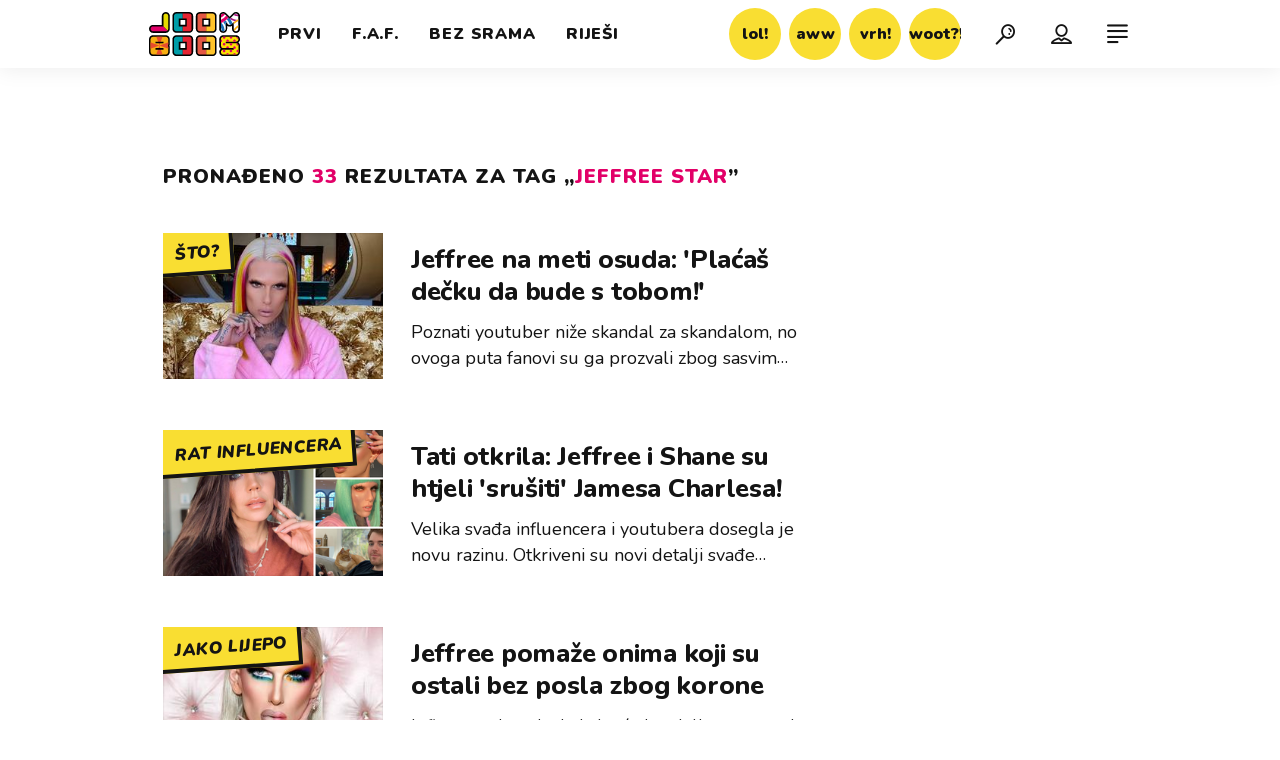

--- FILE ---
content_type: text/html; charset=utf-8
request_url: https://joomboos.24sata.hr/kljucne-rijeci/jeffree-star-4066/clanci
body_size: 15191
content:














<!DOCTYPE html>
<html lang="hr" class="no-js">
<head>

    
        <script type="text/javascript">window.gdprAppliesGlobally=true;(function(){function a(e){if(!window.frames[e]){if(document.body&&document.body.firstChild){var t=document.body;var n=document.createElement("iframe");n.style.display="none";n.name=e;n.title=e;t.insertBefore(n,t.firstChild)}
else{setTimeout(function(){a(e)},5)}}}function e(n,r,o,c,s){function e(e,t,n,a){if(typeof n!=="function"){return}if(!window[r]){window[r]=[]}var i=false;if(s){i=s(e,t,n)}if(!i){window[r].push({command:e,parameter:t,callback:n,version:a})}}e.stub=true;function t(a){if(!window[n]||window[n].stub!==true){return}if(!a.data){return}
var i=typeof a.data==="string";var e;try{e=i?JSON.parse(a.data):a.data}catch(t){return}if(e[o]){var r=e[o];window[n](r.command,r.parameter,function(e,t){var n={};n[c]={returnValue:e,success:t,callId:r.callId};a.source.postMessage(i?JSON.stringify(n):n,"*")},r.version)}}
if(typeof window[n]!=="function"){window[n]=e;if(window.addEventListener){window.addEventListener("message",t,false)}else{window.attachEvent("onmessage",t)}}}e("__tcfapi","__tcfapiBuffer","__tcfapiCall","__tcfapiReturn");a("__tcfapiLocator");(function(e){
  var t=document.createElement("script");t.id="spcloader";t.type="text/javascript";t.async=true;t.src="https://sdk.privacy-center.org/"+e+"/loader.js?target="+document.location.hostname;t.charset="utf-8";var n=document.getElementsByTagName("script")[0];n.parentNode.insertBefore(t,n)})("49e2dd21-509f-4e31-9f4e-34808af3cb36")})();</script>
    

    
    
    
    <link href="https://joomboos.24sata.hr/kljucne-rijeci/jeffree-star-4066/clanci" rel="canonical" />
    <meta name="description" content="Pročitaj najnovije vijesti vezane uz pojam JEFFREE STAR. Najzanimljiviji članci, slike i video vezani za temu JEFFREE STAR.¸">
    <meta name="keywords" content="JEFFREE STAR">

    
    
        <title>JEFFREE STAR - 33 članaka - JoomBoos.24sata.hr</title>
    

    
    
        <link rel="next" href="/kljucne-rijeci/jeffree-star-4066/clanci?page=2" />
    


    
    <meta property="fb:pages" content="748150741956055" />
    

    <meta charset="UTF-8">
    <meta http-equiv="X-UA-Compatible" content="IE=edge,chrome=1">
    <meta content="width=device-width, initial-scale=1.0, maximum-scale=1.0, minimum-scale=1.0, user-scalable=no" name="viewport">

    <!-- Chrome, Firefox OS, Opera and Vivaldi -->
    <meta name="theme-color" content="#fff">
    <!-- Windows Phone -->
    <meta name="msapplication-navbutton-color" content="#fff">
    <!-- iOS safari -->
    <meta name="apple-mobile-web-app-status-bar-style" content="#fff">

    <link rel="icon" type="image/x-icon" href="/static/images/favicon/favicon.ico" />
    <link rel="apple-touch-icon" sizes="57x57" href="/static/images/favicon/apple-icon-57x57.png">
    <link rel="apple-touch-icon" sizes="60x60" href="/static/images/favicon/apple-icon-60x60.png">
    <link rel="apple-touch-icon" sizes="72x72" href="/static/images/favicon/apple-icon-72x72.png">
    <link rel="apple-touch-icon" sizes="76x76" href="/static/images/favicon/apple-icon-76x76.png">
    <link rel="apple-touch-icon" sizes="114x114" href="/static/images/favicon/apple-icon-114x114.png">
    <link rel="apple-touch-icon" sizes="120x120" href="/static/images/favicon/apple-icon-120x120.png">
    <link rel="apple-touch-icon" sizes="144x144" href="/static/images/favicon/apple-icon-144x144.png">
    <link rel="apple-touch-icon" sizes="152x152" href="/static/images/favicon/apple-icon-152x152.png">
    <link rel="apple-touch-icon" sizes="180x180" href="/static/images/favicon/apple-icon-180x180.png">
    <link rel="icon" type="image/png" sizes="192x192"  href="/static/images/favicon/android-icon-192x192.png">
    <link rel="icon" type="image/png" sizes="32x32" href="/static/images/favicon/favicon-32x32.png">
    <link rel="icon" type="image/png" sizes="96x96" href="/static/images/favicon/favicon-96x96.png">
    <link rel="icon" type="image/png" sizes="16x16" href="/static/images/favicon/favicon-16x16.png">
    <link rel="manifest" href="/static/images/favicon/manifest.json">

    



    <link href="https://fonts.googleapis.com/css?family=Nunito:400,400i,700,700i,800,800i,900,900i" rel="stylesheet">

    





<link rel="stylesheet" href="/static/css/grid.css?bust=20180919">

    





<link href="/static/build/styles.ec9d5ce2db2b4329486c.css" rel="stylesheet" />


    
    

    <script src="https://ajax.googleapis.com/ajax/libs/jquery/2.1.3/jquery.min.js"></script>
    <script src="https://imasdk.googleapis.com/js/sdkloader/ima3.js"></script>
    <script src="/static/js/lib/modernizr.custom.92546.js"></script>

    <script>
        if (typeof window.document.createElement('div').style.webkitLineClamp !== 'undefined') {
            document.querySelector('html').classList.add('webkitlineclamp');
        }
    </script>

    <script src="/static/js/lib/picturePolyfill.js"></script>
    <script src="/static/js/lib/video.min.js"></script>

    
    

    
    
        
<script>
    // Google data layer
    var dataLayer = window.dataLayer || [];

    dataLayer.push({
        'siteId': 'JBS',
        'contentId': '4066',
        'pageType': 'generic',
        'fullChannel': 'tagovi/jeffree-star-4066',
        'contentTitle': 'jeffree star',
        'contentType': 'keyword',
        'canonicalUrl': 'https://joomboos.24sata.hr/kljucne-rijeci/jeffree-star-4066/clanci',
        'channel': 'tagovi'
        
    });
</script>


    


    
        <!-- Google Tag Manager -->
<noscript>
    <iframe src="//www.googletagmanager.com/ns.html?id=GTM-PCRFFK6" height="0" width="0" style="display:none;visibility:hidden"></iframe>
</noscript>
<script>(function(w,d,s,l,i){w[l]=w[l]||[];w[l].push({'gtm.start':
    new Date().getTime(),event:'gtm.js'});var f=d.getElementsByTagName(s)[0],
    j=d.createElement(s),dl=l!='dataLayer'?'&l='+l:'';j.async=true;j.src=
    '//www.googletagmanager.com/gtm.js?id='+i+dl;f.parentNode.insertBefore(j,f);
})(window,document,'script','dataLayer','GTM-PCRFFK6');
</script>
<!-- End Google Tag Manager -->

<!-- DotMetrics -->
<script type="text/javascript">
    /* <![CDATA[ */
        (function() {
            window.dm=window.dm||{AjaxData:[]};
            window.dm.dotmetricsDefaultId = 3179;
            window.dm.AjaxEvent=function(et,d,ssid,ad){
                dm.AjaxData.push({et:et,d:d,ssid:ssid,ad:ad});
                if(typeof window.DotMetricsObj != 'undefined') {DotMetricsObj.onAjaxDataUpdate();}
            };
            var d=document,
            h=d.getElementsByTagName('head')[0],
            s=d.createElement('script');
            s.type='text/javascript';
            s.async=true;
            s.src='https://script.dotmetrics.net/door.js?id=3179';
            h.appendChild(s);
        }());
    /* ]]> */
</script>
<!-- End DotMetrics -->

    

    
    <script>
    (function(u, p, s, c, r) {
         u[r] = u[r] || function(p) {
             (u[r].q = u[r].q || []).push(p)
         }, u[r].ls = 1 * new Date();
         var a = p.createElement(s),
             m = p.getElementsByTagName(s)[0];
         a.async = 1;
         a.src = c;
         m.parentNode.insertBefore(a, m)
     })
     (window, document, 'script', '//files.upscore.com/async/upScore.js', 'upScore');
     upScore({
         config: {
             domain: 'joomboos.24sata.hr',
             article: '.article__text',
             track_positions: false
         },
         data: {
             section: 'keywords,other',
             pubdate: '',
             author: '',
             object_type: 'misc',
             
             custom_sponsored: 0
         }
     });
</script>



    
    


<!--
       _
__   _(_) _____      ___
\ \ / / |/ _ \ \ /\ / (_) Tagovi - tags
 \ V /| |  __/\ V  V / _
  \_/ |_|\___| \_/\_/ (_)

-->

<!-- doubleclick -->
<script async src="https://pagead2.googlesyndication.com/tag/js/gpt.js"></script>

<script>
    window.dfp_all_slots = [];
    window.dfpDisplayTagSlots = [];
    window.dfpDataReady = false;

    window.googletag = window.googletag || {};
    var googletag = window.googletag;
    googletag.cmd = googletag.cmd || [];

    window.articleAds = undefined;
</script>




<script data-adpushup="False">
    window.adpushupIsEnabled = document.currentScript.dataset.adpushup === 'True';

    var getScreenSize = function(){
        return {
            width: window.innerWidth || document.documentElement.clientWidth || document.body.clientWidth,
            height: window.innerHeight || document.documentElement.clientHeight || document.body.clientHeight
        };
    };

    var getTargetValue = function(width, height, sufix) {
        var target = '' + width + 'x' + height;
        if (sufix) target += '_' + sufix;
        return target;
    };

    var getResTarget = function(sufix) {
        var target = [],
            size = getScreenSize(),
            width,
            height;

        if (sufix) {

            switch (true) {

                case size.width >= 1024 && size.width < 1280:
                    width = 1024;
                    height = 768;
                    break;

                case size.width >= 1280 && size.width < 1366:
                    width = 1280;
                    height = 1024;
                    break;

                case size.width >= 1366 && size.width < 1370:
                    width = 1366;
                    height = 768;
                    break;

                case size.width >= 1370 && size.width < 1440:
                    width = 1370;
                    height = 768;
                    break;

                case size.width >= 1440 && size.width < 1600:
                    width = 1440;
                    height = 900;
                    break;

                case size.width >= 1600 && size.width < 1920:
                    width = 1600;
                    height = 1050;
                    break;

                case size.width >= 1920:
                    width = 1920;
                    height = 1080;
                    break;
            }

            target.push(getTargetValue(width, height, sufix));
        }
        return target;
    };

    var dfp_slots = [],
        slotName = '',
        platform = 'mobile',
        mobileOrDesk = 'mobile',
        loadDfp = false;

    window.mappings = [];
    window.disableInitalLoad = false;

    window.dfp_all_slots.lazyAll = 'lazy_all' === 'lazy_all';

    function setDfpLoadPermission(){
        loadDfp = mobileOrDesk.includes(platform) ? true : false;
    }

    function isMobileOrDesk(slotUnit){
        if (slotUnit.includes('AIO')) return mobileOrDesk = 'mobile desktop tablet';
        if (slotUnit.includes('mJoomboos_')) return mobileOrDesk = 'mobile';
        return mobileOrDesk = 'desktop tablet';
    }

    if (window.innerWidth >= 1367) platform = 'desktop';
    else if (window.innerWidth > 1023 && window.innerWidth < 1367) platform = 'tablet';

    var minRes = getResTarget('min');

    function attemptSetDfpData () {
        if (window.googletag && window.googletag.apiReady) {
            
                isMobileOrDesk('/18981092/Joomboos_AIO_1');
                setDfpLoadPermission();

                if (loadDfp) {
                    
                        window.dfp_all_slots.push({
                            'id': '/18981092/Joomboos_AIO_1',
                            'customId': ('/18981092/Joomboos_AIO_1').split('_').slice(1).join(''),
                            'slot_sizes': [1, 1],
                            'targeting': ['position', 'aio1'],
                            'collapse': true,
                            'outOfPage': true
                        });

                        

                        slotName = 'Joomboos_AIO_1'.split('_');
                        slotName.shift();

                        window.mappings.push(`mapping1__${slotName.join('')}`);

                        

                        

                            googletag.cmd.push(function() {
                                dfp_slots[1] = googletag.defineOutOfPageSlot('/18981092/Joomboos_AIO_1', 'divAIO1').addService(googletag.pubads()).setTargeting('position', 'aio1');
                            });

                        
                    

                    googletag.cmd.push(function() {
                        googletag.pubads().setTargeting('platform', platform).setTargeting('cont_type', 'tags').setTargeting('site', 'joomboos.24sata.hr').setTargeting('section', 'keywords');

                        if (!minRes.join('').includes('undefined')){
                            googletag.pubads().setTargeting('res_min', minRes);
                        }

                        
                            
                            googletag.pubads().setTargeting('site', 'https://joomboos.24sata.hr');
                        

                        if (window.disableInitalLoad) googletag.pubads().disableInitialLoad();
                        if (window.adpushupIsEnabled) googletag.pubads().enableSingleRequest();
                        googletag.enableServices();
                    });
                }
            
                isMobileOrDesk('/18981092/Joomboos_AIO_2');
                setDfpLoadPermission();

                if (loadDfp) {
                    
                        window.dfp_all_slots.push({
                            'id': '/18981092/Joomboos_AIO_2',
                            'customId': ('/18981092/Joomboos_AIO_2').split('_').slice(1).join(''),
                            'slot_sizes': [1, 1],
                            'targeting': ['position', 'aio2'],
                            'collapse': true,
                            'outOfPage': true
                        });

                        

                        slotName = 'Joomboos_AIO_2'.split('_');
                        slotName.shift();

                        window.mappings.push(`mapping2__${slotName.join('')}`);

                        

                        

                            googletag.cmd.push(function() {
                                dfp_slots[2] = googletag.defineOutOfPageSlot('/18981092/Joomboos_AIO_2', 'divAIO2').addService(googletag.pubads()).setTargeting('position', 'aio2');
                            });

                        
                    

                    googletag.cmd.push(function() {
                        googletag.pubads().setTargeting('platform', platform).setTargeting('cont_type', 'tags').setTargeting('site', 'joomboos.24sata.hr').setTargeting('section', 'keywords');

                        if (!minRes.join('').includes('undefined')){
                            googletag.pubads().setTargeting('res_min', minRes);
                        }

                        

                        if (window.disableInitalLoad) googletag.pubads().disableInitialLoad();
                        if (window.adpushupIsEnabled) googletag.pubads().enableSingleRequest();
                        googletag.enableServices();
                    });
                }
            
                isMobileOrDesk('/18981092/Joomboos_Billboard_Top');
                setDfpLoadPermission();

                if (loadDfp) {
                    
                        window.dfp_all_slots.push({
                            'id': '/18981092/Joomboos_Billboard_Top',
                            'customId': ('/18981092/Joomboos_Billboard_Top').split('_').slice(1).join(''),
                            'slot_sizes': [970, 250],
                            'targeting': ['position', 'billboard'],
                            'collapse': true,
                            'outOfPage': false
                        });

                        window.mapping3 = googletag.sizeMapping()
                            .addSize([750, 400], [[4, 1], [300, 100], [300, 250], [300, 150], [320, 50], [250, 250], [320, 100], [728, 90], [468, 60]])
                            .addSize([320, 400], [[4, 1], [300, 100], [300, 250], [300, 150], [320, 50], [250, 250], [320, 100]])
                            .addSize([1015, 400], [[4, 1], [300, 100], [300, 250], [970, 90], [300, 150], [320, 50], [250, 250], [320, 100], [728, 90], [970, 250], [468, 60], [970, 500]])
                            .build();
                        

                        slotName = 'Joomboos_Billboard_Top'.split('_');
                        slotName.shift();

                        window.mappings.push(`mapping3__${slotName.join('')}`);

                        

                        
                    

                    googletag.cmd.push(function() {
                        googletag.pubads().setTargeting('platform', platform).setTargeting('cont_type', 'tags').setTargeting('site', 'joomboos.24sata.hr').setTargeting('section', 'keywords');

                        if (!minRes.join('').includes('undefined')){
                            googletag.pubads().setTargeting('res_min', minRes);
                        }

                        

                        if (window.disableInitalLoad) googletag.pubads().disableInitialLoad();
                        if (window.adpushupIsEnabled) googletag.pubads().enableSingleRequest();
                        googletag.enableServices();
                    });
                }
            
                isMobileOrDesk('/18981092/Joomboos_Halfpage_1');
                setDfpLoadPermission();

                if (loadDfp) {
                    
                        window.dfp_all_slots.push({
                            'id': '/18981092/Joomboos_Halfpage_1',
                            'customId': ('/18981092/Joomboos_Halfpage_1').split('_').slice(1).join(''),
                            'slot_sizes': [[300, 600], [300, 250], [120, 600], [160, 600], [300, 100], [250, 250]],
                            'targeting': ['position', 'halfpage'],
                            'collapse': true,
                            'outOfPage': false
                        });

                        window.mapping4 = googletag.sizeMapping()
                            .addSize([750, 400], [[3, 1], [120, 600], [160, 600], [250, 250], [300, 100], [300, 250], [300, 600], [320, 50], [320, 100], [336, 280], [468, 60]])
                            .addSize([320, 400], [[3, 1], [120, 600], [160, 600], [250, 250], [300, 100], [300, 250], [300, 600], [320, 50], [320, 100]])
                            .addSize([1050, 400], [[3, 1], [120, 600], [160, 600], [250, 250], [300, 100], [300, 250], [300, 600]])
                            .build();
                        

                        slotName = 'Joomboos_Halfpage_1'.split('_');
                        slotName.shift();

                        window.mappings.push(`mapping4__${slotName.join('')}`);

                        

                        
                    

                    googletag.cmd.push(function() {
                        googletag.pubads().setTargeting('platform', platform).setTargeting('cont_type', 'tags').setTargeting('site', 'joomboos.24sata.hr').setTargeting('section', 'keywords');

                        if (!minRes.join('').includes('undefined')){
                            googletag.pubads().setTargeting('res_min', minRes);
                        }

                        

                        if (window.disableInitalLoad) googletag.pubads().disableInitialLoad();
                        if (window.adpushupIsEnabled) googletag.pubads().enableSingleRequest();
                        googletag.enableServices();
                    });
                }
            
                isMobileOrDesk('/18981092/mJoomboos_Rec1');
                setDfpLoadPermission();

                if (loadDfp) {
                    
                        window.dfp_all_slots.push({
                            'id': '/18981092/mJoomboos_Rec1',
                            'customId': ('/18981092/mJoomboos_Rec1').split('_').slice(1).join(''),
                            'slot_sizes': [[300, 250], [300, 100], [320, 50], [300, 600], [320, 100], "fluid"],
                            'targeting': ['position', 'rectangle'],
                            'collapse': true,
                            'outOfPage': false
                        });

                        window.mapping5 = googletag.sizeMapping()
                            .addSize([320, 400], [[5, 1], [120, 600], [160, 600], [250, 250], [300, 100], [300, 250], [300, 600], [320, 50], [1, 1], [320, 100]])
                            .build();
                        

                        slotName = 'mJoomboos_Rec1'.split('_');
                        slotName.shift();

                        window.mappings.push(`mapping5__${slotName.join('')}`);

                        

                        
                    

                    googletag.cmd.push(function() {
                        googletag.pubads().setTargeting('platform', platform).setTargeting('cont_type', 'tags').setTargeting('site', 'joomboos.24sata.hr').setTargeting('section', 'keywords');

                        if (!minRes.join('').includes('undefined')){
                            googletag.pubads().setTargeting('res_min', minRes);
                        }

                        

                        if (window.disableInitalLoad) googletag.pubads().disableInitialLoad();
                        if (window.adpushupIsEnabled) googletag.pubads().enableSingleRequest();
                        googletag.enableServices();
                    });
                }
            
                isMobileOrDesk('/18981092/mJoomboos_Rec3');
                setDfpLoadPermission();

                if (loadDfp) {
                    
                        window.dfp_all_slots.push({
                            'id': '/18981092/mJoomboos_Rec3',
                            'customId': ('/18981092/mJoomboos_Rec3').split('_').slice(1).join(''),
                            'slot_sizes': [[300, 250], [300, 100], [320, 50], [250, 250], "fluid"],
                            'targeting': ['position', 'rectangle'],
                            'collapse': true,
                            'outOfPage': false
                        });

                        window.mapping6 = googletag.sizeMapping()
                            .addSize([320, 400], [[5, 1], [120, 600], [160, 600], [250, 250], [300, 100], [300, 250], [300, 600], [320, 50], [1, 1], [320, 100]])
                            .build();
                        

                        slotName = 'mJoomboos_Rec3'.split('_');
                        slotName.shift();

                        window.mappings.push(`mapping6__${slotName.join('')}`);

                        

                        
                    

                    googletag.cmd.push(function() {
                        googletag.pubads().setTargeting('platform', platform).setTargeting('cont_type', 'tags').setTargeting('site', 'joomboos.24sata.hr').setTargeting('section', 'keywords');

                        if (!minRes.join('').includes('undefined')){
                            googletag.pubads().setTargeting('res_min', minRes);
                        }

                        

                        if (window.disableInitalLoad) googletag.pubads().disableInitialLoad();
                        if (window.adpushupIsEnabled) googletag.pubads().enableSingleRequest();
                        googletag.enableServices();
                    });
                }
            
                isMobileOrDesk('/18981092/Joomboos_Leaderboard1');
                setDfpLoadPermission();

                if (loadDfp) {
                    
                        window.dfp_all_slots.push({
                            'id': '/18981092/Joomboos_Leaderboard1',
                            'customId': ('/18981092/Joomboos_Leaderboard1').split('_').slice(1).join(''),
                            'slot_sizes': [[320, 50], [300, 250], [320, 100], [250, 250], [300, 100], [468, 60]],
                            'targeting': ['position', 'leaderboard'],
                            'collapse': true,
                            'outOfPage': false
                        });

                        window.mapping7 = googletag.sizeMapping()
                            .addSize([750, 400], [[2, 1], [120, 600], [160, 600], [250, 250], [300, 100], [300, 250], [300, 600], [320, 50], [320, 100], [336, 280], [468, 60]])
                            .addSize([320, 400], [[2, 1], [120, 600], [160, 600], [250, 250], [300, 100], [300, 250], [300, 600], [320, 50], [320, 100]])
                            .addSize([1050, 400], [[2, 1], [250, 250], [300, 100], [300, 250], [320, 50], [320, 100], [336, 280], [468, 60]])
                            .build();
                        

                        slotName = 'Joomboos_Leaderboard1'.split('_');
                        slotName.shift();

                        window.mappings.push(`mapping7__${slotName.join('')}`);

                        

                        
                    

                    googletag.cmd.push(function() {
                        googletag.pubads().setTargeting('platform', platform).setTargeting('cont_type', 'tags').setTargeting('site', 'joomboos.24sata.hr').setTargeting('section', 'keywords');

                        if (!minRes.join('').includes('undefined')){
                            googletag.pubads().setTargeting('res_min', minRes);
                        }

                        

                        if (window.disableInitalLoad) googletag.pubads().disableInitialLoad();
                        if (window.adpushupIsEnabled) googletag.pubads().enableSingleRequest();
                        googletag.enableServices();
                    });
                }
            

            dfp_slots.forEach(function(slot){
                googletag.display(slot);
                if (window.disableInitalLoad && !window.adpushupIsEnabled) googletag.pubads().refresh([slot]);
            });

            window.dfpDataReady = true;
        } else {
            setTimeout(() => {
                attemptSetDfpData();
            }, 300);
        }
    }

    attemptSetDfpData();
</script>



    
    

    <script src="https://adncdn.net/ZVvYPkkx1V" async></script>

    
    
        <script async src="//www.ezojs.com/ezoic/sa.min.js"></script>
        <script>
            window.ezstandalone = window.ezstandalone || {};
            ezstandalone.cmd = ezstandalone.cmd || [];
            ezstandalone.cmd.push(function() {
                ezstandalone.enableConsent();
                ezstandalone.define(100);
                ezstandalone.enable();
                ezstandalone.display();
            });
        </script>
    
</head>



<body class="tags" style="" data-didomi-disabled="False" data-bodyextrainfo="">

    
    <div class="header_wrapper">
        





<div class="container">

    <div class="ntfs__flyout">
        
            



<div class="ntfs js_ntfs">

    <div class="ntfs__header ntfs__header--unlogged">

        <a href="/korisnici/login" class="btn btn--yellow btn--login js_loginPlease">Prijava</a>

        <a href="/accounts/facebook/login/" class="btn btn--fb">
            <i class="icon icon-facebook"></i>
            Prijava
        </a>

        <a href="/accounts/google/login/?method=oauth2" class="btn btn--gplus">
            <i class="icon icon-google-plus"></i>
            Prijava
        </a>

        <div class="ntfs__header_close js_ntfsClose">
            <i class="icon icon-cross"></i>
        </div>

    </div>

    
</div>

        
    </div>

    <header class="header cf">

        <a class="header__logo" href="/" title="joomboos.24sata.hr">
            <span class="header__logo_heading">
                <img class="header__logo_img header__logo_img--big" title="joomboos.24sata.hr" alt="joomboos.24sata.hr" src="/static/images/header/joomboos-logo-big.svg?bust=20161208">
                <img class="header__logo_img header__logo_img--small" title="joomboos.24sata.hr" alt="joomboos.24sata.hr" src="/static/images/header/joomboos-logo-small.svg">
            </span>
        </a>

        
            <div class="top_navigation">

                

<nav class="main_nav js_mainNav">

    <ul class="main_nav__list">

        

            <li class="main_nav__item main_nav__item--main main_nav__item--prvi">

                <a class="main_nav__link active_prvi"
                   href="/prvi">
                    <span class="main_nav__span main_nav__span--main">Prvi</span>
                </a>

                
            </li>
        

            <li class="main_nav__item main_nav__item--main main_nav__item--fancy_af">

                <a class="main_nav__link active_fancy-a-f"
                   href="/fancy-a-f">
                    <span class="main_nav__span main_nav__span--main">F.A.F.</span>
                </a>

                
            </li>
        

            <li class="main_nav__item main_nav__item--main main_nav__item--bez_srama">

                <a class="main_nav__link active_bez-srama"
                   href="/bez-srama">
                    <span class="main_nav__span main_nav__span--main">Bez srama</span>
                </a>

                
            </li>
        

            <li class="main_nav__item main_nav__item--main main_nav__item--rijesi_me">

                <a class="main_nav__link active_rijesi-me"
                   href="/rijesi-me">
                    <span class="main_nav__span main_nav__span--main">Riješi</span>
                </a>

                
            </li>
        
    </ul>
</nav>




                

<nav class="reaction_nav">

    <div class="reaction_nav__wrap is_visible js_toggleVisibility">

        <ul class="reaction_nav__list cf">

            

                <li class="reaction_nav__item reaction_nav__item--">

                    <a class="reaction_nav__link" href="/reakcije/lol/clanci">
                        <span class="reaction_nav__span">lol!</span>
                    </a>

                </li>
            

                <li class="reaction_nav__item reaction_nav__item--">

                    <a class="reaction_nav__link" href="/reakcije/aww/clanci">
                        <span class="reaction_nav__span">aww</span>
                    </a>

                </li>
            

                <li class="reaction_nav__item reaction_nav__item--">

                    <a class="reaction_nav__link" href="/reakcije/vrh/clanci">
                        <span class="reaction_nav__span">vrh!</span>
                    </a>

                </li>
            

                <li class="reaction_nav__item reaction_nav__item--">

                    <a class="reaction_nav__link" href="/reakcije/woot/clanci">
                        <span class="reaction_nav__span">woot?!</span>
                    </a>

                </li>
            
        </ul>

    </div>
</nav>


            </div>
        

        
            


<div class="mobile_nav">

    <div class="nano">

        <a class="mobile_nav__close_btn js_toggleMenu" role="button">
            <i class="icon icon-cross icon--close"></i>
        </a>

        <div class="mobile_nav__inner_wrap nano-content">

            

<nav class="main_nav js_mainNav">

    <ul class="main_nav__list">

        

            <li class="main_nav__item main_nav__item--main main_nav__item--prvi">

                <a class="main_nav__link active_prvi"
                   href="/prvi">
                    <span class="main_nav__span main_nav__span--main">Prvi</span>
                </a>

                
            </li>
        

            <li class="main_nav__item main_nav__item--main main_nav__item--fancy_af">

                <a class="main_nav__link active_fancy-a-f"
                   href="/fancy-a-f">
                    <span class="main_nav__span main_nav__span--main">F.A.F.</span>
                </a>

                
            </li>
        

            <li class="main_nav__item main_nav__item--main main_nav__item--bez_srama">

                <a class="main_nav__link active_bez-srama"
                   href="/bez-srama">
                    <span class="main_nav__span main_nav__span--main">Bez srama</span>
                </a>

                
            </li>
        

            <li class="main_nav__item main_nav__item--main main_nav__item--rijesi_me">

                <a class="main_nav__link active_rijesi-me"
                   href="/rijesi-me">
                    <span class="main_nav__span main_nav__span--main">Riješi</span>
                </a>

                
            </li>
        
    </ul>
</nav>




            <div class="mobile_nav__partners">

                

<nav class="partner_nav">

    <input type="checkbox" id="show_partners" name="show_partners" class="partner_nav__checkbox">

    <div class="partner_nav__wrap">

        <label for="show_partners" class="partner_nav__label">Partnerski portali</label>

        <div class="partner_nav__list_wrap">

            <ul class="partner_nav__list cf">

                <li class="partner_nav__item">

                

                    

                        <a class="partner_nav__link" href="https://www.24sata.hr">
                            <span class="partner_nav__span">24sata</span>
                        </a>

                    

                

                    

                

                    

                        <a class="partner_nav__link" href="https://autostart.24sata.hr">
                            <span class="partner_nav__span">autostart.hr</span>
                        </a>

                    

                

                    

                

                    

                        <a class="partner_nav__link" href="https://miss7zdrava.24sata.hr">
                            <span class="partner_nav__span">miss7zdrava.hr</span>
                        </a>

                    

                

                    

                

                    

                        <a class="partner_nav__link" href="http://www.poslovni.hr">
                            <span class="partner_nav__span">poslovni.hr</span>
                        </a>

                    

                

                    

                

                    

                        <a class="partner_nav__link" href="https://www.vecernji.hr">
                            <span class="partner_nav__span">vecernji.hr</span>
                        </a>

                    

                

                    

                

                    

                        <a class="partner_nav__link" href="https://popusti.njuskalo.hr">
                            <span class="partner_nav__span">popusti!</span>
                        </a>

                    

                

                    

                

                    

                        <a class="partner_nav__link" href="https://ordinacija.vecernji.hr/" target="_blank">
                            <span class="partner_nav__span">ordinacija.hr</span>
                        </a>

                    

                

                </li>

                <li class="partner_nav__item">

                

                    

                

                    

                        <a class="partner_nav__link" href="https://www.express.hr">
                            <span class="partner_nav__span">express.hr</span>
                        </a>

                    

                

                    

                

                    

                        <a class="partner_nav__link" href="https://miss7.24sata.hr">
                            <span class="partner_nav__span">miss7.hr</span>
                        </a>

                    

                

                    

                

                    

                        <a class="partner_nav__link" href="https://gastro.24sata.hr">
                            <span class="partner_nav__span">gastro.hr</span>
                        </a>

                    

                

                    

                

                    

                        <a class="partner_nav__link" href="https://www.njuskalo.hr">
                            <span class="partner_nav__span">njuskalo.hr</span>
                        </a>

                    

                

                    

                

                    

                        <a class="partner_nav__link" href="https://www.pixsell.hr">
                            <span class="partner_nav__span">pixsell.hr</span>
                        </a>

                    

                

                    

                

                    

                        <a class="partner_nav__link" href="https://miss7mama.24sata.hr/" target="_blank">
                            <span class="partner_nav__span">miss7mama.hr</span>
                        </a>

                    

                

                    

                

                </li>

            </ul>
        </div>
    </div>
</nav>


            </div>

            <div class="mobile_nav__info">
                

<nav class="info_nav">

    <ul class="info_nav__list">

        

            

            <li class="info_nav__item info_nav__item--">

            

                <a class="info_nav__link" href="/kontakt">
                    <span class="info_nav__span">Kontakt</span>
                </a>

            

        

            

                <a class="info_nav__link" href="/oglasavanje">
                    <span class="info_nav__span">Oglašavanje</span>
                </a>

            

            </li>

                

                <li class="info_nav__item info_nav__item--">

                

            

        

            

                <a class="info_nav__link" href="/impressum">
                    <span class="info_nav__span">Impressum</span>
                </a>

            

        

            

                <a class="info_nav__link" href="/uvjeti-koristenja">
                    <span class="info_nav__span">Uvjeti korištenja</span>
                </a>

            

            </li>

                

                <li class="info_nav__item info_nav__item--">

                

            

        

            

                <a class="info_nav__link" href="/pravila-privatnosti">
                    <span class="info_nav__span">Pravila privatnosti</span>
                </a>

            

        

            

                <a class="info_nav__link" href="/politika-kolacica/">
                    <span class="info_nav__span">Politika kolačića</span>
                </a>

            

            </li>

                

            

        
    </ul>
</nav>

            </div>

            <div class="mobile_nav__copyright cf">
                <div class="mobile_nav__copyright_wrap cf">

                    <p>Copyright &copy; 2026 <img src="/static/images/header/24sata_za-desktop_pixel-perfect_47%C3%9738px_pozitiv.svg" alt="24sata"></p>

                    <span>Powered by:</span>

                    <a href="https://www.publitzer.hr/" target="_blank">

                        <img src="/static/images/header/publitzer-logo.svg" alt="Publitzer CMS">

                    </a>

                </div>

            </div>

            <div class="mobile_nav__social_menu">
                <span>Prati nas!</span>

                <div class="mobile_nav__social_menu_wrap">
                    <a class="mobile_nav__social_icon" href="https://www.youtube.com/channel/UCx0mr1alzkR_oX7oHf77BHw" target="_blank" title="JoomBoos na Youtubeu">
                        <i class="icon icon-youtube-play"></i>
                    </a>

                    <a class="mobile_nav__social_icon mobile_nav__social_icon--desk" href="https://www.facebook.com/joomboos.hr/" target="_blank" title="JoomBoos na Facebooku">
                        <i class="icon icon-facebook"></i>
                    </a>

                    <a class="mobile_nav__social_icon mobile_nav__social_icon--mob" href="fb://page?id=748150741956055" target="_blank" title="JoomBoos na Facebooku">
                        <i class="icon icon-facebook"></i>
                    </a>

                    <a class="mobile_nav__social_icon" href="https://www.instagram.com/joomboosyt/?hl=hr" target="_blank" title="JoomBoos na Instagramu">
                        <i class="icon icon-instagram"></i>
                    </a>
                </div>
            </div>

        </div>

    </div>

</div>

        

        <a class="header__search" href="/pretraga/" title="Traži" >
            <i class="icon icon-search"></i>
        </a>

        <a class="header__user js_showNotif"

            

                
                

                    href="/korisnici/login?next=/kljucne-rijeci/jeffree-star-4066/clanci"

                
            
        >

            <span class="header__avatar">
                

                    <i class="icon icon-user"></i>

                

                
            </span>
        </a>

        <div class="header__menu">

            <a class="header__icon header__icon--back js_closeSubmenu" href="#">
                <i class="icon icon-arrow-left5"></i>
            </a>

            <a class="header__icon header__icon--menu js_toggleMenu" href="#">
                <i class="icon icon-align-justify icon--menu"></i>
                <i class="icon icon-cross icon--close"></i>
            </a>
        </div>
    </header>
</div>

<script>

    function setActiveNav ( section, subsection ) {

        var el = document.getElementsByClassName(section);
        var header = document.getElementsByClassName('header_wrapper');
        var body = document.getElementsByTagName('body');

        for (var i=0; i<el.length; i++) {

            el[i].classList.add('is_active');

            if (el[i].parentElement.childElementCount > 1) {
                header[0].classList.add('has_subnav');
                header[0].classList.add(section.split('-').join('_'));
                body[0].classList.add('has_subnav');
            }

            // ako postoji podrubrika, oznaci glavni element u podrubrici
            // i stavi klasu na parent ul element
            if ( subsection && subsection.indexOf('sub_active') !== -1 ) {

                var child = document.getElementsByClassName(subsection);

                for ( var j = 0; j < child.length; j++ ) {

                    if ( child[j].getAttribute('data-parent') === section ) {

                        child[j].parentElement.parentElement.classList.add('has_active');
                        child[j].classList.add('is_active');

                    }
                }
            }
        }
    }

    var section = document.location.pathname.split('/')[1];
    var subsection = document.location.pathname.split('/')[2];

    // ako postoje dva '/' u url-u, onda valjda imamo i podrubriku
    // poziva se funkcija s dva parametra

    if (subsection !== '' && subsection !== undefined) {

        setActiveNav( 'active_' + section, 'sub_active_' + subsection );

    } else {

        setActiveNav( 'active_' + section );

    }
</script>

        <div class="header_wrapper__back"></div> 
        <div class="header_wrapper__subback"></div> 
    </div>
    

    
    <div class="body_wrap">
        
            <div id='divAIO1'>
    <script>
        window.dfpDisplayTagSlots.push('divAIO1');
    </script>
</div>

            <div id='divAIO2'>
    <script>
        window.dfpDisplayTagSlots.push('divAIO2');
    </script>
</div>

        

        <div class="body_inner_wrap">

            
            

            
            

            <div class="content__wrap container">

                
    <div class="container fold_tags_body">
        <div class="dfp_banner dfp_banner--Leaderboard outside-content">
            <div id='divBillboardTop'>
    <script>
        window.dfpDisplayTagSlots.push('divBillboardTop');
    </script>
</div>

        </div>

        <div class="fold_tags__lazy_banner hidden visible_mobile first-banner">
            <div class="text-center dfp_banner">
                <div id='mJoomboos_Rec1'>
    <script>
        window.dfpDisplayTagSlots.push('mJoomboos_Rec1');
    </script>
</div>

            </div>
        </div>

        <div class="column_content">
            <div class="column_content__inner">
                <div class="gr-12">
                    <div class="main_tile">

                        

                        
                        <div class="main_tile__label main_tile__label--results">Pronađeno <span>33</span> rezultata za tag „<h1>jeffree star</h1>”</div>
                        

                        <div class="main_tile__content">
                            
                                



<article class="card card--prvi card--02 cf">

    

    <a class="card__link cf" href="/prvi/jeffreeja-opet-napadaju-placas-decku-da-bude-s-tobom-16664" title="Jeffree na meti osuda: &#x27;Plaćaš dečku da bude s tobom!&#x27;" target="">


        

<div class="card__photo_wrap">

    <figure class="card__figure">

        

            
    <picture data-alt="" data-default-src="/media/img/57/de/af315ff198e57db11ab2.jpeg">

        
            <source srcset="/media/img/57/de/af315ff198e57db11ab2.jpeg" media="(min-width: 1024px)" data-size="290x193" />
        
            <source srcset="/media/img/5e/3e/0be5a385a9f033e2ec79.jpeg" data-size="244x244" />
        

        <img class="" src="/media/img/5e/3e/0be5a385a9f033e2ec79.jpeg" alt="" data-size="244x244" />

        <noscript>
            <img class="" src="/media/img/57/de/af315ff198e57db11ab2.jpeg" alt="" />
        </noscript>
    </picture>



        

    </figure>

    
    
    <span class="card__overtitle card__overtitle--">
        ŠTO?
    </span>



</div>




        

        <div class="card__data_wrap cf">

            <div class="card__data_inner_wrap cf">

                

                


                
                    <h2 class="card__title">

    

        Jeffree na meti osuda: &#x27;Plaćaš dečku da bude s tobom!&#x27;

    
</h2>
                


                

                

                    <p class="card__lead_text">Poznati youtuber niže skandal za skandalom, no ovoga puta fanovi su ga prozvali zbog sasvim nove stvari. On se kao i uv…</p>

                


                

                
                
                

            </div>

        </div>

        

    </a>

    
    
    


    

    
    

    
    

    
    

</article>

                                
                            
                                



<article class="card card--prvi card--02 cf">

    

    <a class="card__link cf" href="/prvi/tati-otkrila-jeffree-i-shane-su-pokusali-srusiti-jamesa-charlesa-16271" title="Tati otkrila: Jeffree i Shane su htjeli &#x27;srušiti&#x27; Jamesa Charlesa!" target="">


        

<div class="card__photo_wrap">

    <figure class="card__figure">

        

            
    <picture data-alt="" data-default-src="/media/img/89/80/48c41d6e1dccafb4efe6.png">

        
            <source srcset="/media/img/89/80/48c41d6e1dccafb4efe6.png" media="(min-width: 1024px)" data-size="290x193" />
        
            <source srcset="/media/img/a8/ee/03ecfb646bd2146cbcf0.png" data-size="244x244" />
        

        <img class="" src="/media/img/a8/ee/03ecfb646bd2146cbcf0.png" alt="" data-size="244x244" />

        <noscript>
            <img class="" src="/media/img/89/80/48c41d6e1dccafb4efe6.png" alt="" />
        </noscript>
    </picture>



        

    </figure>

    
    
    <span class="card__overtitle card__overtitle--">
        RAT INFLUENCERA
    </span>



</div>




        

        <div class="card__data_wrap cf">

            <div class="card__data_inner_wrap cf">

                

                


                
                    <h2 class="card__title">

    

        Tati otkrila: Jeffree i Shane su htjeli &#x27;srušiti&#x27; Jamesa Charlesa!

    
</h2>
                


                

                

                    <p class="card__lead_text">Velika svađa influencera i youtubera dosegla je novu razinu. Otkriveni su novi detalji svađe Jamesa Charlesa i Tati Wes…</p>

                


                

                
                
                

            </div>

        </div>

        

    </a>

    
    
    


    

    
    

    
    

    
    

</article>

                                
                            
                                



<article class="card card--prvi card--02 cf">

    

    <a class="card__link cf" href="/prvi/jeffree-pomaze-onima-koji-su-ostali-bez-posla-zbog-korona-virusa-15302" title="Jeffree pomaže onima koji su ostali bez posla zbog korone" target="">


        

<div class="card__photo_wrap">

    <figure class="card__figure">

        

            
    <picture data-alt="" data-default-src="/media/img/1f/80/ce896268063e3b2cb219.jpeg">

        
            <source srcset="/media/img/1f/80/ce896268063e3b2cb219.jpeg" media="(min-width: 1024px)" data-size="290x193" />
        
            <source srcset="/media/img/96/89/93775b21043768ca775e.jpeg" data-size="244x244" />
        

        <img class="" src="/media/img/96/89/93775b21043768ca775e.jpeg" alt="" data-size="244x244" />

        <noscript>
            <img class="" src="/media/img/1f/80/ce896268063e3b2cb219.jpeg" alt="" />
        </noscript>
    </picture>



        

    </figure>

    
    
    <span class="card__overtitle card__overtitle--">
        JAKO LIJEPO
    </span>



</div>




        

        <div class="card__data_wrap cf">

            <div class="card__data_inner_wrap cf">

                

                


                
                    <h2 class="card__title">

    

        Jeffree pomaže onima koji su ostali bez posla zbog korone

    
</h2>
                


                

                

                    <p class="card__lead_text">Influencer je najavio kako će i nadalje pomagati svima onima kojima je pomoć potrebna!</p>

                


                

                
                
                

            </div>

        </div>

        

    </a>

    
    
    


    

    
    

    
    

    
    

</article>

                                
                                    <div class="dfp_banner dfp_banner--Leaderboard">
                                        <div id='divLeaderboard1'>
    <script>
        window.dfpDisplayTagSlots.push('divLeaderboard1');
    </script>
</div>

                                    </div>

                                    <div class="fold_tags__lazy_banner hidden visible_mobile">
                                        <div class="text-center dfp_banner">
                                            <div id='mJoomboos_Rec3'>
    <script>
        window.dfpDisplayTagSlots.push('mJoomboos_Rec3');
    </script>
</div>

                                        </div>
                                    </div>
                                
                            
                                



<article class="card card--prvi card--02 cf">

    

    <a class="card__link cf" href="/prvi/svada-je-gotova-nikkie-i-jeffree-zele-popraviti-odnos-14891" title="Svađa je gotova? Nikkie i Jeffree žele popraviti odnos" target="">


        

<div class="card__photo_wrap">

    <figure class="card__figure">

        

            
    <picture data-alt="" data-default-src="/media/img/c9/cb/4a7b7fe8922275b46a4f.png">

        
            <source srcset="/media/img/c9/cb/4a7b7fe8922275b46a4f.png" media="(min-width: 1024px)" data-size="290x193" />
        
            <source srcset="/media/img/1f/cd/6335d7c5a903e0ed3da2.png" data-size="244x244" />
        

        <img class="" src="/media/img/1f/cd/6335d7c5a903e0ed3da2.png" alt="" data-size="244x244" />

        <noscript>
            <img class="" src="/media/img/c9/cb/4a7b7fe8922275b46a4f.png" alt="" />
        </noscript>
    </picture>



        

    </figure>

    
    
    <span class="card__overtitle card__overtitle--">
        WOW
    </span>



</div>




        

        <div class="card__data_wrap cf">

            <div class="card__data_inner_wrap cf">

                

                


                
                    <h2 class="card__title">

    

        Svađa je gotova? Nikkie i Jeffree žele popraviti odnos

    
</h2>
                


                

                

                    <p class="card__lead_text">Dvoje beauty influencera žele opet biti prijatelji? Poznati vloggeri Jeffree Star i Nikkie Tutorials shvatili su da nji…</p>

                


                

                
                
                

            </div>

        </div>

        

    </a>

    
    
    


    

    
    

    
    

    
    

</article>

                                
                            
                                



<article class="card card--prvi card--02 cf">

    

    <a class="card__link cf" href="/prvi/jeffree-nije-stedio-svoje-beauty-kolegice-u-novom-videu-14649" title="Jeffree nije štedio svoje beauty kolegice u novom videu" target="">


        

<div class="card__photo_wrap">

    <figure class="card__figure">

        

            
    <picture data-alt="" data-default-src="/media/img/53/50/bb5e26953b7a76c4c8f2.jpeg">

        
            <source srcset="/media/img/53/50/bb5e26953b7a76c4c8f2.jpeg" media="(min-width: 1024px)" data-size="290x193" />
        
            <source srcset="/media/img/4e/bb/5ce5c2cb53fa661b4c95.jpeg" data-size="244x244" />
        

        <img class="" src="/media/img/4e/bb/5ce5c2cb53fa661b4c95.jpeg" alt="" data-size="244x244" />

        <noscript>
            <img class="" src="/media/img/53/50/bb5e26953b7a76c4c8f2.jpeg" alt="" />
        </noscript>
    </picture>



        

    </figure>

    
    
    <span class="card__overtitle card__overtitle--">
        LOL
    </span>



</div>




        

        <div class="card__data_wrap cf">

            <div class="card__data_inner_wrap cf">

                

                


                
                    <h2 class="card__title">

    

        Jeffree nije štedio svoje beauty kolegice u novom videu

    
</h2>
                


                

                

                    <p class="card__lead_text">Beauty influencer obrušio se na Kat Von D i Jaclyn Hill</p>

                


                

                
                
                

            </div>

        </div>

        

    </a>

    
    
    


    

    
    

    
    

    
    

</article>

                                
                            
                                



<article class="card card--bez-srama card--02 cf">

    

    <a class="card__link cf" href="/bez-srama/dramaticno-jeffree-na-storyju-place-zbog-prekida-14560" title="Dramatično: Jeffree na storyju plače zbog prekida" target="">


        

<div class="card__photo_wrap">

    <figure class="card__figure">

        

            
    <picture data-alt="" data-default-src="/media/img/0e/40/70f2c71c69956a8ace93.png">

        
            <source srcset="/media/img/0e/40/70f2c71c69956a8ace93.png" media="(min-width: 1024px)" data-size="290x193" />
        
            <source srcset="/media/img/33/5c/b77def20b14652b1ee54.png" data-size="244x244" />
        

        <img class="" src="/media/img/33/5c/b77def20b14652b1ee54.png" alt="" data-size="244x244" />

        <noscript>
            <img class="" src="/media/img/0e/40/70f2c71c69956a8ace93.png" alt="" />
        </noscript>
    </picture>



        

    </figure>

    
    
    <span class="card__overtitle card__overtitle--">
        AJOJ
    </span>



</div>




        

        <div class="card__data_wrap cf">

            <div class="card__data_inner_wrap cf">

                

                


                
                    <h2 class="card__title">

    

        Dramatično: Jeffree na storyju plače zbog prekida

    
</h2>
                


                

                

                    <p class="card__lead_text">Iako je posljednjih dana sve na njegovim društvenim mrežama izgledalo dosta dramatično, čini se da je Jeffree već mnogo…</p>

                


                

                
                
                

            </div>

        </div>

        

    </a>

    
    
    


    

    
    

    
    

    
    

</article>

                                
                                    <div class="dfp_banner dfp_banner--Leaderboard">
                                        <div id='divLeaderboard1'>
    <script>
        window.dfpDisplayTagSlots.push('divLeaderboard1');
    </script>
</div>

                                    </div>

                                    <div class="fold_tags__lazy_banner hidden visible_mobile">
                                        <div class="text-center dfp_banner">
                                            <div id='mJoomboos_Rec3'>
    <script>
        window.dfpDisplayTagSlots.push('mJoomboos_Rec3');
    </script>
</div>

                                        </div>
                                    </div>
                                
                            
                                



<article class="card card--bez-srama card--02 cf">

    

    <a class="card__link cf" href="/bez-srama/jeffree-star-je-potvrdio-da-je-prekinuo-s-deckom-14548" title="Jeffree Star je potvrdio da je prekinuo s dečkom" target="">


        

<div class="card__photo_wrap">

    <figure class="card__figure">

        

            
    <picture data-alt="" data-default-src="/media/img/bb/96/327fc140bae0f47cc872.jpeg">

        
            <source srcset="/media/img/bb/96/327fc140bae0f47cc872.jpeg" media="(min-width: 1024px)" data-size="290x193" />
        
            <source srcset="/media/img/1d/fb/9371ed0b7066099ed93a.jpeg" data-size="244x244" />
        

        <img class="" src="/media/img/1d/fb/9371ed0b7066099ed93a.jpeg" alt="" data-size="244x244" />

        <noscript>
            <img class="" src="/media/img/bb/96/327fc140bae0f47cc872.jpeg" alt="" />
        </noscript>
    </picture>



        

    </figure>

    
    
    <span class="card__overtitle card__overtitle--">
        &lt;/3
    </span>



</div>




        

        <div class="card__data_wrap cf">

            <div class="card__data_inner_wrap cf">

                

                


                
                    <h2 class="card__title">

    

        Jeffree Star je potvrdio da je prekinuo s dečkom

    
</h2>
                


                

                

                    <p class="card__lead_text">Jeffree je u YouTube videu potvrdio da je prekinuo sa svojim dečkom Nathanom Schwandtom</p>

                


                

                
                
                

            </div>

        </div>

        

    </a>

    
    
    


    

    
    

    
    

    
    

</article>

                                
                            
                                



<article class="card card--bez-srama card--02 cf">

    

    <a class="card__link cf" href="/bez-srama/jeffree-otkazao-turneju-pa-sad-svi-misle-da-je-prekinuo-s-deckom-14514" title="Jeffree otkazao turneju pa svi misle da je prekinuo s dečkom" target="">


        

<div class="card__photo_wrap">

    <figure class="card__figure">

        

            
    <picture data-alt="" data-default-src="/media/img/ca/41/e2435f2b8752266cd91b.png">

        
            <source srcset="/media/img/ca/41/e2435f2b8752266cd91b.png" media="(min-width: 1024px)" data-size="290x193" />
        
            <source srcset="/media/img/94/10/c80fd933b97e03c8eb63.png" data-size="244x244" />
        

        <img class="" src="/media/img/94/10/c80fd933b97e03c8eb63.png" alt="" data-size="244x244" />

        <noscript>
            <img class="" src="/media/img/ca/41/e2435f2b8752266cd91b.png" alt="" />
        </noscript>
    </picture>



        

    </figure>

    
    
    <span class="card__overtitle card__overtitle--">
        ?
    </span>



</div>




        

        <div class="card__data_wrap cf">

            <div class="card__data_inner_wrap cf">

                

                


                
                    <h2 class="card__title">

    

        Jeffree otkazao turneju pa svi misle da je prekinuo s dečkom

    
</h2>
                


                

                

                    <p class="card__lead_text">Ni Nathan ni Jeffree još se nisu oglasili, tako da su ovo i dalje samo nagađanja...</p>

                


                

                
                
                

            </div>

        </div>

        

    </a>

    
    
    


    

    
    

    
    

    
    

</article>

                                
                            
                                



<article class="card card--fancy-a-f card--02 cf">

    

    <a class="card__link cf" href="/fancy-a-f/jeffree-obozavateljima-pokazao-novu-vilu-ogromna-je-14475" title="Jeffree pratitelje &#x27;pustio&#x27; u novu vilu: Ogromna je!" target="">


        

<div class="card__photo_wrap">

    <figure class="card__figure">

        

            
    <picture data-alt="" data-default-src="/media/img/91/a8/575735f3ad46970cc682.jpeg">

        
            <source srcset="/media/img/91/a8/575735f3ad46970cc682.jpeg" media="(min-width: 1024px)" data-size="290x193" />
        
            <source srcset="/media/img/f7/8c/3be0cc0305f3c092ae05.jpeg" data-size="244x244" />
        

        <img class="" src="/media/img/f7/8c/3be0cc0305f3c092ae05.jpeg" alt="" data-size="244x244" />

        <noscript>
            <img class="" src="/media/img/91/a8/575735f3ad46970cc682.jpeg" alt="" />
        </noscript>
    </picture>



        

    </figure>

    
    
    <span class="card__overtitle card__overtitle--">
        VIDEO
    </span>



</div>




        

        <div class="card__data_wrap cf">

            <div class="card__data_inner_wrap cf">

                

                


                
                    <h2 class="card__title">

    

        Jeffree pratitelje &#x27;pustio&#x27; u novu vilu: Ogromna je!

    
</h2>
                


                

                

                    <p class="card__lead_text">Pogledajte gdje od nedavno živi beauty mogul, Jeffree Star...</p>

                


                

                
                
                

            </div>

        </div>

        

    </a>

    
    
    


    

    
    

    
    

    
    

</article>

                                
                                    <div class="dfp_banner dfp_banner--Leaderboard">
                                        <div id='divLeaderboard1'>
    <script>
        window.dfpDisplayTagSlots.push('divLeaderboard1');
    </script>
</div>

                                    </div>

                                    <div class="fold_tags__lazy_banner hidden visible_mobile">
                                        <div class="text-center dfp_banner">
                                            <div id='mJoomboos_Rec3'>
    <script>
        window.dfpDisplayTagSlots.push('mJoomboos_Rec3');
    </script>
</div>

                                        </div>
                                    </div>
                                
                            
                                



<article class="card card--instant-articles card--02 cf">

    

    <a class="card__link cf" href="/instant-articles/jeffree-objavio-u-veljaci-izbacuje-novu-paletu-sjenila-14453" title="Jeffree objavio: U veljači izbacuje novu paletu sjenila" target="">


        

<div class="card__photo_wrap">

    <figure class="card__figure">

        

            
    <picture data-alt="" data-default-src="/media/img/48/59/2a0b0ab628cff2c708cc.png">

        
            <source srcset="/media/img/48/59/2a0b0ab628cff2c708cc.png" media="(min-width: 1024px)" data-size="290x193" />
        
            <source srcset="/media/img/23/34/2442bb64bb9b7e9d77e4.png" data-size="244x244" />
        

        <img class="" src="/media/img/23/34/2442bb64bb9b7e9d77e4.png" alt="" data-size="244x244" />

        <noscript>
            <img class="" src="/media/img/48/59/2a0b0ab628cff2c708cc.png" alt="" />
        </noscript>
    </picture>



        

    </figure>

    
    
    <span class="card__overtitle card__overtitle--">
        YAAS
    </span>



</div>




        

        <div class="card__data_wrap cf">

            <div class="card__data_inner_wrap cf">

                

                


                
                    <h2 class="card__title">

    

        Jeffree objavio: U veljači izbacuje novu paletu sjenila

    
</h2>
                


                

                

                    <p class="card__lead_text">Američki beauty mogul i poznati youtuber vijest je obznanio u podcastu kod youtuberice i kolegice, Trishe Paytas.</p>

                


                

                
                
                

            </div>

        </div>

        

    </a>

    
    
    


    

    
    

    
    

    
    

</article>

                                
                            
                                



<article class="card card--prvi card--02 cf">

    

    <a class="card__link cf" href="/prvi/jeffree-star-kupio-vilu-za-15-milijuna-dolara-prerasli-smo-sadasnju-kucu-14261" title="Jeffree Star kupio vilu za 15 milijuna dolara: Izgleda wow!" target="">


        

<div class="card__photo_wrap">

    <figure class="card__figure">

        

            
    <picture data-alt="" data-default-src="/media/img/92/68/dc019a062435c0eebad3.jpeg">

        
            <source srcset="/media/img/92/68/dc019a062435c0eebad3.jpeg" media="(min-width: 1024px)" data-size="290x193" />
        
            <source srcset="/media/img/ec/6b/5dd5f765626d75712062.jpeg" data-size="244x244" />
        

        <img class="" src="/media/img/ec/6b/5dd5f765626d75712062.jpeg" alt="" data-size="244x244" />

        <noscript>
            <img class="" src="/media/img/92/68/dc019a062435c0eebad3.jpeg" alt="" />
        </noscript>
    </picture>



        

    </figure>

    
    
    <span class="card__overtitle card__overtitle--">
        OMG
    </span>



</div>




        

        <div class="card__data_wrap cf">

            <div class="card__data_inner_wrap cf">

                

                


                
                    <h2 class="card__title">

    

        Jeffree Star kupio vilu za 15 milijuna dolara: Izgleda wow!

    
</h2>
                


                

                

                    <p class="card__lead_text">Jeffree se u novu kuću planira preseliti do Božića i jako je uzbuđen. Kako i ne bi bio kad kuća izgleda tako dobro!</p>

                


                

                
                
                

            </div>

        </div>

        

    </a>

    
    
    


    

    
    

    
    

    
    

</article>

                                
                            
                                



<article class="card card--prvi card--02 cf">

    

    <a class="card__link cf" href="/prvi/jeffree-se-ispricao-fanovima-u-paleti-mu-pronasli-dlake-14089" title="Jeffree se ispričao fanovima: U paleti su pronašli dlake?" target="">


        

<div class="card__photo_wrap">

    <figure class="card__figure">

        

            
    <picture data-alt="" data-default-src="/media/img/99/31/846976508ad664d902bc.jpeg">

        
            <source srcset="/media/img/99/31/846976508ad664d902bc.jpeg" media="(min-width: 1024px)" data-size="290x193" />
        
            <source srcset="/media/img/a7/b9/1b2eac6b8fb21f777c64.jpeg" data-size="244x244" />
        

        <img class="" src="/media/img/a7/b9/1b2eac6b8fb21f777c64.jpeg" alt="" data-size="244x244" />

        <noscript>
            <img class="" src="/media/img/99/31/846976508ad664d902bc.jpeg" alt="" />
        </noscript>
    </picture>



        

    </figure>

    
    
    <span class="card__overtitle card__overtitle--">
        ŠTO?
    </span>



</div>




        

        <div class="card__data_wrap cf">

            <div class="card__data_inner_wrap cf">

                

                


                
                    <h2 class="card__title">

    

        Jeffree se ispričao fanovima: U paleti su pronašli dlake?

    
</h2>
                


                

                

                    <p class="card__lead_text">Što se događa s makeupom youtubera? U mega popularnoj paleti 'Conspiracy' Jeffreeja Stara su pronašli dlake, pa se kupc…</p>

                


                

                
                
                

            </div>

        </div>

        

    </a>

    
    
    


    

    
    

    
    

    
    

</article>

                                
                                    <div class="dfp_banner dfp_banner--Leaderboard">
                                        <div id='divLeaderboard1'>
    <script>
        window.dfpDisplayTagSlots.push('divLeaderboard1');
    </script>
</div>

                                    </div>

                                    <div class="fold_tags__lazy_banner hidden visible_mobile">
                                        <div class="text-center dfp_banner">
                                            <div id='mJoomboos_Rec3'>
    <script>
        window.dfpDisplayTagSlots.push('mJoomboos_Rec3');
    </script>
</div>

                                        </div>
                                    </div>
                                
                            
                                



<article class="card card--bez-srama card--02 cf">

    

    <a class="card__link cf" href="/bez-srama/evo-zasto-ljudi-misle-da-su-jeffree-star-i-tati-westbrook-u-svadi-13829" title="Evo zašto ljudi misle da su Jeffree i Tati u svađi" target="">


        

<div class="card__photo_wrap">

    <figure class="card__figure">

        

            
    <picture data-alt="" data-default-src="/media/img/ac/90/b884339f1d225f1cf0eb.jpeg">

        
            <source srcset="/media/img/ac/90/b884339f1d225f1cf0eb.jpeg" media="(min-width: 1024px)" data-size="290x193" />
        
            <source srcset="/media/img/5e/35/bf59254421272e64c0dc.jpeg" data-size="244x244" />
        

        <img class="" src="/media/img/5e/35/bf59254421272e64c0dc.jpeg" alt="" data-size="244x244" />

        <noscript>
            <img class="" src="/media/img/ac/90/b884339f1d225f1cf0eb.jpeg" alt="" />
        </noscript>
    </picture>



        

    </figure>

    
    
    <span class="card__overtitle card__overtitle--">
        OPA
    </span>



</div>




        

        <div class="card__data_wrap cf">

            <div class="card__data_inner_wrap cf">

                

                


                
                    <h2 class="card__title">

    

        Evo zašto ljudi misle da su Jeffree i Tati u svađi

    
</h2>
                


                

                

                    <p class="card__lead_text">Nismo sigurni ljuti li se Tati na Jeffreeja ili Jeffree na Tati...</p>

                


                

                
                
                

            </div>

        </div>

        

    </a>

    
    
    


    

    
    

    
    

    
    

</article>

                                
                            
                                



<article class="card card--prvi card--02 cf">

    

    <a class="card__link cf" href="/prvi/pitanja-o-dokumentarcu-jeffreeja-stara-na-koja-trebamo-odgovor-13568" title="Nakon prvog dijela filma o Jeffreeju trebamo odgovore!" target="">


        

<div class="card__photo_wrap">

    <figure class="card__figure">

        

            
    <picture data-alt="" data-default-src="/media/img/c2/df/e0168a5c67c12532862c.jpeg">

        
            <source srcset="/media/img/c2/df/e0168a5c67c12532862c.jpeg" media="(min-width: 1024px)" data-size="290x193" />
        
            <source srcset="/media/img/a9/77/b115c1ed3295016e2deb.jpeg" data-size="244x244" />
        

        <img class="" src="/media/img/a9/77/b115c1ed3295016e2deb.jpeg" alt="" data-size="244x244" />

        <noscript>
            <img class="" src="/media/img/c2/df/e0168a5c67c12532862c.jpeg" alt="" />
        </noscript>
    </picture>



        

    </figure>

    
    
    <span class="card__overtitle card__overtitle--">
        OMG
    </span>



</div>




        

        <div class="card__data_wrap cf">

            <div class="card__data_inner_wrap cf">

                

                


                
                    <h2 class="card__title">

    

        Nakon prvog dijela filma o Jeffreeju trebamo odgovore!

    
</h2>
                


                

                

                    <p class="card__lead_text">Nakon prve epizode dokumentarca trebamo neke odgovore... Evo koja su nam pitanja ostala neodgovorena nakon pogledane ep…</p>

                


                

                
                
                

            </div>

        </div>

        

    </a>

    
    
    


    

    
    

    
    

    
    

</article>

                                
                            
                        </div>

                        
                        
                            <ul class="pagination pagination--search js_pagination">

    <li class="pagination__item pagination__item--prev
        
        pagination__item--disabled
        ">

        

        <span class="pagination__link">
            <i class="pagination__icon icon-chevron-left"></i>
            <span>Prethodna</span>
        </span>

        

    </li>


    

        

        <li class="pagination__item pagination__item--active">
            <a class="pagination__link" href="/kljucne-rijeci/jeffree-star-4066/clanci">1</a>
        </li>

        

    

        

        <li class="pagination__item ">
            <a class="pagination__link" href="/kljucne-rijeci/jeffree-star-4066/clanci?page=2">2</a>
        </li>

        

    

        

        <li class="pagination__item ">
            <a class="pagination__link" href="/kljucne-rijeci/jeffree-star-4066/clanci?page=3">3</a>
        </li>

        

    

    <li class="pagination__item pagination__item--next
        ">

        

        <a class="pagination__link" href="/kljucne-rijeci/jeffree-star-4066/clanci?page=2">
            <span>Sljedeća</span>
            <i class="pagination__icon icon-chevron-right"></i>
        </a>

        

    </li>

</ul>
                        
                    </div>
                </div>
            </div>
        </div>

        <div class="column_sidebar js_sticky">
            
                














    
    

        <div class="dfp_banner dfp_banner--Halfpage">
            <div id='divHalfpage1'>
    <script>
        window.dfpDisplayTagSlots.push('divHalfpage1');
    </script>
</div>

        </div>

    
    

    
    
    

    
    
    

    
    
    



            
        </div>
    </div>

    
        <!-- Schema Markup - keywords, authors -->

<script type="application/ld+json">
{
  "@context": "http://schema.org",
  "@type": "ItemList",
  "url": "https://joomboos.24sata.hr/kljucne-rijeci/jeffree-star-4066/clanci?page=1",
  "Description": "JEFFREE STAR \u002D stranica 1 | JoomBoos",
  "itemListElement": [
    
      {
        "@type": "ListItem",
        "image": "https://joomboos.24sata.hr/media/img/81/d8/754c00fc1c9667ed7bb6.jpeg",
        "url": "https://joomboos.24sata.hr/prvi/jeffreeja-opet-napadaju-placas-decku-da-bude-s-tobom-16664",
        "name": "Jeffree na meti osuda: \u0027Plaćaš dečku da bude s tobom!\u0027",
        "position": "1"
      },
    
      {
        "@type": "ListItem",
        "image": "https://joomboos.24sata.hr/media/img/eb/39/f61be24d5a115758008a.png",
        "url": "https://joomboos.24sata.hr/prvi/tati-otkrila-jeffree-i-shane-su-pokusali-srusiti-jamesa-charlesa-16271",
        "name": "Tati otkrila: Jeffree i Shane su htjeli \u0027srušiti\u0027 Jamesa Charlesa!",
        "position": "2"
      },
    
      {
        "@type": "ListItem",
        "image": "https://joomboos.24sata.hr/media/img/4e/99/ddac47e22e965e222e98.jpeg",
        "url": "https://joomboos.24sata.hr/prvi/jeffree-pomaze-onima-koji-su-ostali-bez-posla-zbog-korona-virusa-15302",
        "name": "Jeffree pomaže onima koji su ostali bez posla zbog korone",
        "position": "3"
      },
    
      {
        "@type": "ListItem",
        "image": "https://joomboos.24sata.hr/media/img/09/d4/ec03639ae50fd5ea2954.png",
        "url": "https://joomboos.24sata.hr/prvi/svada-je-gotova-nikkie-i-jeffree-zele-popraviti-odnos-14891",
        "name": "Svađa je gotova? Nikkie i Jeffree žele popraviti odnos",
        "position": "4"
      },
    
      {
        "@type": "ListItem",
        "image": "https://joomboos.24sata.hr/media/img/8f/ed/88f850d91a0324c61498.jpeg",
        "url": "https://joomboos.24sata.hr/prvi/jeffree-nije-stedio-svoje-beauty-kolegice-u-novom-videu-14649",
        "name": "Jeffree nije štedio svoje beauty kolegice u novom videu",
        "position": "5"
      },
    
      {
        "@type": "ListItem",
        "image": "https://joomboos.24sata.hr/media/img/32/c8/d19d568eeb95c0d4f8b2.png",
        "url": "https://joomboos.24sata.hr/bez-srama/dramaticno-jeffree-na-storyju-place-zbog-prekida-14560",
        "name": "Dramatično: Jeffree na storyju plače zbog prekida",
        "position": "6"
      },
    
      {
        "@type": "ListItem",
        "image": "https://joomboos.24sata.hr/media/img/59/06/7c427182b4a00b440e46.jpeg",
        "url": "https://joomboos.24sata.hr/bez-srama/jeffree-star-je-potvrdio-da-je-prekinuo-s-deckom-14548",
        "name": "Jeffree Star je potvrdio da je prekinuo s dečkom",
        "position": "7"
      },
    
      {
        "@type": "ListItem",
        "image": "https://joomboos.24sata.hr/media/img/46/43/5749800dcae2a194eb67.png",
        "url": "https://joomboos.24sata.hr/bez-srama/jeffree-otkazao-turneju-pa-sad-svi-misle-da-je-prekinuo-s-deckom-14514",
        "name": "Jeffree otkazao turneju pa svi misle da je prekinuo s dečkom",
        "position": "8"
      },
    
      {
        "@type": "ListItem",
        "image": "https://joomboos.24sata.hr/media/img/11/d1/6336a672de7b4c9a1bad.jpeg",
        "url": "https://joomboos.24sata.hr/fancy-a-f/jeffree-obozavateljima-pokazao-novu-vilu-ogromna-je-14475",
        "name": "Jeffree pratitelje \u0027pustio\u0027 u novu vilu: Ogromna je!",
        "position": "9"
      },
    
      {
        "@type": "ListItem",
        "image": "https://joomboos.24sata.hr/media/img/c2/02/d3b324c7200a5d558356.png",
        "url": "https://joomboos.24sata.hr/instant-articles/jeffree-objavio-u-veljaci-izbacuje-novu-paletu-sjenila-14453",
        "name": "Jeffree objavio: U veljači izbacuje novu paletu sjenila",
        "position": "10"
      },
    
      {
        "@type": "ListItem",
        "image": "https://joomboos.24sata.hr/media/img/73/18/6cc7ef9d4e9323fb8de3.jpeg",
        "url": "https://joomboos.24sata.hr/prvi/jeffree-star-kupio-vilu-za-15-milijuna-dolara-prerasli-smo-sadasnju-kucu-14261",
        "name": "Jeffree Star kupio vilu za 15 milijuna dolara: Izgleda wow!",
        "position": "11"
      },
    
      {
        "@type": "ListItem",
        "image": "https://joomboos.24sata.hr/media/img/b3/e3/2ddbdbb1dc076c5c9460.jpeg",
        "url": "https://joomboos.24sata.hr/prvi/jeffree-se-ispricao-fanovima-u-paleti-mu-pronasli-dlake-14089",
        "name": "Jeffree se ispričao fanovima: U paleti su pronašli dlake?",
        "position": "12"
      },
    
      {
        "@type": "ListItem",
        "image": "https://joomboos.24sata.hr/media/img/ea/8c/b19f320706d3e02b77c1.jpeg",
        "url": "https://joomboos.24sata.hr/bez-srama/evo-zasto-ljudi-misle-da-su-jeffree-star-i-tati-westbrook-u-svadi-13829",
        "name": "Evo zašto ljudi misle da su Jeffree i Tati u svađi",
        "position": "13"
      },
    
      {
        "@type": "ListItem",
        "image": "https://joomboos.24sata.hr/media/img/14/39/7ba026287fae287ce1cc.jpeg",
        "url": "https://joomboos.24sata.hr/prvi/pitanja-o-dokumentarcu-jeffreeja-stara-na-koja-trebamo-odgovor-13568",
        "name": "Nakon prvog dijela filma o Jeffreeju trebamo odgovore!",
        "position": "14"
      }
    
  ]
}
</script>

    

    <div class="dfp_banner dfp_banner--Leaderboard outside-content">
        <div id='divBillboardBot'>
    <script>
        window.dfpDisplayTagSlots.push('divBillboardBot');
    </script>
</div>

    </div>

    <div class="fold_tags__lazy_banner hidden visible_mobile">
        <div class="text-center dfp_banner">
            <div id='mJoomboos_Rec2'>
    <script>
        window.dfpDisplayTagSlots.push('mJoomboos_Rec2');
    </script>
</div>

        </div>
    </div>


                
                    <div class="footer_wrapper js_footerSmall cf">
                        <div class="container">
    <footer class="footer">

    </footer>
</div>
                    </div>
                
            </div>

        </div>

        

            <div class="youtube_subscribe is_visible js_toggleVisibility">

                <div class="youtube_subscribe__inner_wrap">

                    <a href="https://www.youtube.com/channel/UCx0mr1alzkR_oX7oHf77BHw" target="_blank">
                        <i class="icon icon-youtube-play"></i>
                        Prati nas
                    </a>

                </div>

            </div>

        

    </div>
    

    
    

    
    

    
    
<script type="text/javascript">
;e = encodeURIComponent;
var _styt = _styt || [];_styt.push('url='+e(location.href));_styt.push('ref='+e(document.referrer));_styt.push('title='+e(document.title));

    (function() {
        function dotck() {var d = new Date();_styt.push(['seed='+d.getTime()+Math.random()]);return _styt.join('&');};
        var tck = document.createElement('script');tck.type = 'text/javascript';tck.async = true;tck.src = '/analytics/track.js?'+dotck();var s = document.getElementsByTagName('script')[0];s.parentNode.insertBefore(tck, s);
    })();
</script>


    
    
        
            
                    <script src="/static/build/common.364b17c3d8c353b7620b.js" ></script>
            
            
        

        
    

    <div class="hidden">
        <input type="hidden" name="csrfmiddlewaretoken" value="yZToYabIwNOS61wt8J6PuG8XuCQ0d65BspxY24v66fdgPe4f4t13cEMYq4l2zt8m">
    </div>

</body>
</html>
